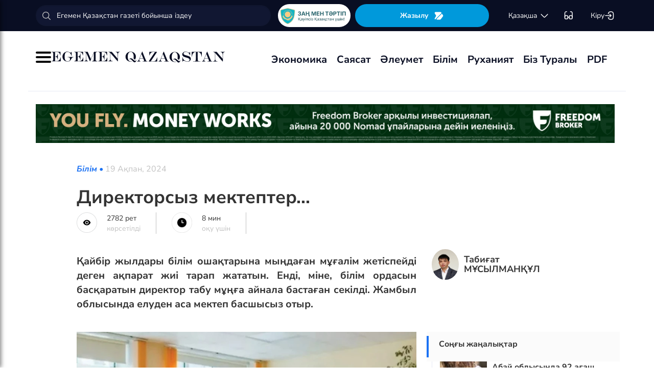

--- FILE ---
content_type: application/javascript
request_url: https://egemen.kz/custom/js/custom.js?v=115
body_size: 42724
content:
/*! Social Likes Next v1.1.0 by Artem Sapegin - https://github.com/sapegin/social-likes-next - MIT License */
$(document).ready(function(){
    !function(e,t){"object"==typeof exports&&"object"==typeof module?module.exports=t():"function"==typeof define&&define.amd?define([],t):"object"==typeof exports?exports.SocialLikesNext=t():e.SocialLikesNext=t()}(this,function(){return function(e){function t(i){if(n[i])return n[i].exports;var r=n[i]={exports:{},id:i,loaded:!1};return e[i].call(r.exports,r,r.exports,t),r.loaded=!0,r.exports}var n={};return t.m=e,t.c=n,t.p="",t(0)}([function(e,t,n){e.exports=n(5)},function(e,t){"use strict";Object.defineProperty(t,"__esModule",{value:!0});t.prefix="social-likes",t.elemDelimiter="__",t.modDelimiter="_"},function(e,t,n){"use strict";function i(e){var t={};for(var n in e.dataset)t[n]=e.dataset[n];return t}function r(e,t){var n=arguments.length<=2||void 0===arguments[2]?[]:arguments[2];if(t=o(t,n),!t)return e;var i=-1===e.indexOf("?")?"?":"&";return e+i+t}function o(e){var t=arguments.length<=1||void 0===arguments[1]?[]:arguments[1];return Object.keys(e).reduce(function(n,i){var r=e[i];return null!==r&&""!==r&&-1===t.indexOf(i)&&n.push(i+"="+encodeURIComponent(r)),n},[]).join("&")}function u(e,t){var n=t.width,i=t.height,r=t.name,o=Math.round(screen.width/2-n/2),u=0;screen.height>i&&(u=Math.round(screen.height/3-i/2));var c=window.open(e,r,"\n		left="+o+",\n		top="+u+",\n		width="+n+",\n		height="+i+",\n		personalbar=0,\n		toolbar=0,\n		scrollbars=1,\n		resizable=1\n	");return c?(c.focus(),c):(location.href=e,null)}function c(e,t){return l(e,t,encodeURIComponent)}function l(e,t,n){return e.replace(/\{([^}]+)}/g,function(e,i){var r=n?n(t[i]):t[i];return r||""})}function s(e,t){var n=v.prefix+(e?""+v.elemDelimiter+e:"");return n+(t?" "+n+v.modDelimiter+t:"")}function a(e){return Array.prototype.slice.call(e)}function h(e,t){return Array.isArray(e)||(e=[e]),e=e.map(function(e){return'<path d="'+e+'"/>'}),'\n		<svg class="'+t+'" xmlns="http://www.w3.org/2000/svg" width="16" height="16" viewBox="0 0 16 16">\n			'+e.join("\n")+"\n		</svg>\n	"}Object.defineProperty(t,"__esModule",{value:!0}),t.dataset=i,t.addParamsToUrl=r,t.objectToQueryString=o,t.openPopup=u,t.makeUrl=c,t.template=l,t.className=s,t.toArray=a,t.svg=h;var v=n(1)},function(e,t,n){var i,r;!function(o,u){i=u,r="function"==typeof i?i.call(t,n,t,e):i,!(void 0!==r&&(e.exports=r))}(this,function(){return function e(t,n){var i=Array.isArray(n),r=i&&[]||{};return i?(t=t||[],r=r.concat(t),n.forEach(function(n,i){"undefined"==typeof r[i]?r[i]=n:"object"==typeof n?r[i]=e(t[i],n):-1===t.indexOf(n)&&r.push(n)})):(t&&"object"==typeof t&&Object.keys(t).forEach(function(e){r[e]=t[e]}),Object.keys(n).forEach(function(i){"object"==typeof n[i]&&n[i]&&t[i]?r[i]=e(t[i],n[i]):r[i]=n[i]})),r}})},function(e,t,n){"use strict";function i(e){if(e&&e.__esModule)return e;var t={};if(null!=e)for(var n in e)Object.prototype.hasOwnProperty.call(e,n)&&(t[n]=e[n]);return t.default=e,t}function r(e){return e&&e.__esModule?e:{"default":e}}function o(e,t){if(!(e instanceof t))throw new TypeError("Cannot call a class as a function")}Object.defineProperty(t,"__esModule",{value:!0});var u=function(){function e(e,t){for(var n=0;n<t.length;n++){var i=t[n];i.enumerable=i.enumerable||!1,i.configurable=!0,"value"in i&&(i.writable=!0),Object.defineProperty(e,i.key,i)}}return function(t,n,i){return n&&e(t.prototype,n),i&&e(t,i),t}}(),c=n(3),l=r(c),s=n(1),a=n(2),h=n(7),v=i(h),p=window.socialLikesButtons?(0,l.default)(v,window.socialLikesButtons):v,f=function(){function e(t,n){o(this,e),this.widget=t,this.data=(0,a.dataset)(t),this.options=(0,l.default)(n,this.data),this.initService(),this.service&&(this.initHtml(),this.initEvents()),!this.service,1}return u(e,[{key:"update",value:function(e){this.options=(0,l.default)(this.options,e)}},{key:"initService",value:function(){var e=this.options.service;(e||(e=(0,a.toArray)(this.widget.classList).reduce(function(e,t){return p[t]?t:void 0},null)))&&(this.service=e,p[e]?this.options=(0,l.default)(this.options,p[e]):this.service=null)}},{key:"initHtml",value:function(){var e=this,t=function(t){return(0,a.className)(t,e.service)},n=this.widget,i=this.options;n.classList.remove(this.service),t("widget").split(" ").forEach(function(e){return n.classList.add(e)});var r="",o=n.innerHTML.trim();if(i.clickUrl||o){var u="div",c="",l=t("button");if(i.clickUrl){var s=this.makeUrl(i.clickUrl);u="a",c='href="'+s+'"',o||(l=t("invisible-button"))}r="\n				<"+u+" "+c+' class="'+l+'">\n					'+o+"\n				</"+u+">\n			"}else n.classList.add((0,a.className)("widget_notext"));var h=(0,a.svg)(this.options.icon,t("icon"));n.innerHTML=h+r}},{key:"initEvents",value:function(){this.options.clickUrl||(this.widget.addEventListener("click",this.onClick.bind(this)),this.widget.addEventListener("keydown",this.onKeyDown.bind(this)),this.widget.setAttribute("tabindex","0"),this.widget.setAttribute("role","button"))}},{key:"makeUrl",value:function(e){return(0,a.makeUrl)(e,{url:this.options.url,title:this.options.title})}},{key:"makeUrlWithParams",value:function(e){var t=this.makeUrl(e),n=(0,l.default)(this.data,this.options.data||{});return(0,a.addParamsToUrl)(t,n,["service","title","url"])}},{key:"onClick",value:function(e){var t=this.options,n=!0;if("function"==typeof t.click&&(n=t.click.call(this,e)),n){var i=this.makeUrlWithParams(t.popupUrl);(0,a.openPopup)(i,{width:t.popupWidth,height:t.popupHeight,name:s.prefix+"_"+this.service})}}},{key:"onKeyDown",value:function(e){13!==e.which&&32!==e.which||(e.preventDefault(),this.onClick(e))}}]),e}();t.default=f},function(e,t,n){"use strict";function i(e){return e&&e.__esModule?e:{"default":e}}function r(e){var t=arguments.length<=1||void 0===arguments[1]?{}:arguments[1],n=e[a];return n?n.update(t):n=e[a]=new s.default(e,t),n}function o(){var e=arguments.length<=0||void 0===arguments[0]?!1:arguments[0],t=document.querySelectorAll("."+u.prefix);t?(0,c.toArray)(t).forEach(function(e){return r(e)}):e&&document.addEventListener("DOMContentLoaded",o)}Object.defineProperty(t,"__esModule",{value:!0}),t.default=r,t.autoInit=o;var u=n(1),c=n(2),l=n(15),s=i(l),a="socialLikes";o(!0)},function(e,t){"use strict";Object.defineProperty(t,"__esModule",{value:!0}),t.default={icon:"M13 0H3C1 0 0 1 0 3v10c0 2 1 3 3 3h5V9H6V7h2V5c0-2 2-2 2-2h3v2h-3v2h3l-.5 2H10v7h3c2 0 3-1 3-3V3c0-2-1-3-3-3z",popupUrl:"https://www.facebook.com/sharer/sharer.php?u={url}",popupWidth:600,popupHeight:500}},function(e,t,n){"use strict";function i(e){return e&&e.__esModule?e:{"default":e}}Object.defineProperty(t,"__esModule",{value:!0});var r=n(6);Object.defineProperty(t,"facebook",{enumerable:!0,get:function(){return i(r).default}});var o=n(9);Object.defineProperty(t,"odnoklassniki",{enumerable:!0,get:function(){return i(o).default}});var u=n(10);Object.defineProperty(t,"pinterest",{enumerable:!0,get:function(){return i(u).default}});var c=n(11);Object.defineProperty(t,"plusone",{enumerable:!0,get:function(){return i(c).default}});var l=n(13);Object.defineProperty(t,"twitter",{enumerable:!0,get:function(){return i(l).default}});var s=n(14);Object.defineProperty(t,"vkontakte",{enumerable:!0,get:function(){return i(s).default}});var a=n(12);Object.defineProperty(t,"telegram",{enumerable:!0,get:function(){return i(a).default}});var h=n(8);Object.defineProperty(t,"linkedin",{enumerable:!0,get:function(){return i(h).default}})},function(e,t){"use strict";Object.defineProperty(t,"__esModule",{value:!0}),t.default={icon:"M14.4,0H1.6C0.7,0,0,0.7,0,1.6v12.7C0,15.3,0.7,16,1.6,16h12.7c0.9,0,1.6-0.7,1.6-1.6V1.6C16,0.7,15.3,0,14.4,0zM3.4,1.9C4.3,1.9,5,2.5,5,3.3c0,0.8-0.7,1.5-1.6,1.5S1.8,4.1,1.8,3.3C1.8,2.5,2.6,1.9,3.4,1.9z M5.2,14.1H1.7V5.9h3.5V14.1z M14.1,14.1h-2.7V9.7c0-0.9-0.6-1.6-1.5-1.6C9,8.1,8.7,8.8,8.7,9.5c0,0.9,0,4.7,0,4.7H6V5.9h2.7v1.2c0.4-0.5,1.4-1.2,2.4-1.2c1.3,0,1.6,0.3,2.1,0.8c1,1,0.9,2.4,0.9,2.9h0L14.1,14.1z",popupUrl:"https://www.linkedin.com/shareArticle?url={url}",popupWidth:600,popupHeight:500}},function(e,t){"use strict";Object.defineProperty(t,"__esModule",{value:!0}),t.default={icon:"M8 6.107c.888 0 1.607-.72 1.607-1.607 0-.888-.72-1.607-1.607-1.607s-1.607.72-1.607 1.607c0 .888.72 1.607 1.607 1.607zM13 0H3C1 0 0 1 0 3v10c0 2 1 3 3 3h10c2 0 3-1 3-3V3c0-2-1-3-3-3zM8 .75c2.07 0 3.75 1.68 3.75 3.75 0 2.07-1.68 3.75-3.75 3.75S4.25 6.57 4.25 4.5C4.25 2.43 5.93.75 8 .75zm3.826 12.634c.42.42.42 1.097 0 1.515-.21.208-.483.313-.758.313-.274 0-.548-.105-.758-.314L8 12.59 5.69 14.9c-.42.418-1.098.418-1.516 0s-.42-1.098 0-1.516L6.357 11.2c-1.303-.386-2.288-1.073-2.337-1.11-.473-.354-.57-1.025-.214-1.5.354-.47 1.022-.567 1.496-.216.03.022 1.4.946 2.698.946 1.31 0 2.682-.934 2.693-.943.474-.355 1.146-.258 1.5.213.355.474.26 1.146-.214 1.5-.05.036-1.035.723-2.338 1.11l2.184 2.184z",popupUrl:"https://connect.ok.ru/dk?st.cmd=WidgetSharePreview&service=odnoklassniki&st.shareUrl={url}",popupWidth:550,popupHeight:360}},function(e,t){"use strict";Object.defineProperty(t,"__esModule",{value:!0}),t.default={icon:"M7.99 0c-4.417 0-8 3.582-8 8 0 3.39 2.11 6.284 5.086 7.45-.07-.633-.133-1.604.028-2.295.145-.624.938-3.977.938-3.977s-.24-.48-.24-1.188c0-1.112.645-1.943 1.448-1.943.683 0 1.012.512 1.012 1.127 0 .686-.437 1.713-.663 2.664-.19.796.398 1.446 1.184 1.446 1.422 0 2.515-1.5 2.515-3.664 0-1.915-1.377-3.255-3.343-3.255-2.276 0-3.612 1.707-3.612 3.472 0 .688.265 1.425.595 1.826.065.08.075.15.055.23-.06.252-.195.796-.222.907-.035.146-.116.177-.268.107-1-.465-1.624-1.926-1.624-3.1 0-2.523 1.835-4.84 5.287-4.84 2.775 0 4.932 1.977 4.932 4.62 0 2.757-1.74 4.976-4.152 4.976-.81 0-1.573-.42-1.834-.92l-.498 1.903c-.18.695-.668 1.566-.994 2.097.75.232 1.544.357 2.37.357 4.417 0 8-3.582 8-8s-3.583-8-8-8z",popupUrl:"https://www.pinterest.com/pin/create/button/?url={url}&description={title}",popupWidth:750,popupHeight:550}},function(e,t){"use strict";Object.defineProperty(t,"__esModule",{value:!0}),t.default={icon:"M8,6.5v3h4.291c-0.526,2.01-2.093,3.476-4.315,3.476C5.228,12.976,3,10.748,3,8c0-2.748,2.228-4.976,4.976-4.976c1.442,0,2.606,0.623,3.397,1.603L13.52,2.48C12.192,0.955,10.276,0,8,0C3.582,0,0,3.582,0,8s3.582,8,8,8s7.5-3.582,7.5-8V6.5H8z",popupUrl:"https://plus.google.com/share?url={url}",popupWidth:500,popupHeight:500}},function(e,t){"use strict";Object.defineProperty(t,"__esModule",{value:!0}),t.default={icon:"M6,11L5,8l11-8L0.622,5.914c0,0-0.672,0.23-0.619,0.655c0.053,0.425,0.602,0.619,0.602,0.619l3.575,1.203L5.8,13.545l2.742-2.411l-0.007-0.005l3.607,2.766c0.973,0.425,1.327-0.46,1.327-0.46L16,0L6,11z",popupUrl:"https://telegram.me/share/url?url={url}&title={title}",popupWidth:600,popupHeight:500}},function(e,t){"use strict";Object.defineProperty(t,"__esModule",{value:!0}),t.default={icon:"M15.96 3.42c-.04.153-.144.31-.237.414l-.118.058v.118l-.59.532-.237.295c-.05.036-.398.21-.413.237V6.49h-.06v.473h-.058v.294h-.058v.296h-.06v.235h-.06v.237h-.058c-.1.355-.197.71-.295 1.064h-.06v.116h-.06c-.02.1-.04.197-.058.296h-.06c-.04.118-.08.237-.118.355h-.06c-.038.118-.078.236-.117.353l-.118.06-.06.235-.117.06v.116l-.118.06v.12h-.06c-.02.057-.038.117-.058.175l-.118.06v.117c-.06.04-.118.08-.177.118v.118l-.237.177v.118l-.59.53-.532.592h-.117c-.06.078-.118.156-.177.236l-.177.06-.06.117h-.118l-.06.118-.176.06v.058h-.118l-.06.118-.353.12-.06.117c-.078.02-.156.04-.235.058v.06c-.118.038-.236.078-.354.118v.058H8.76v.06h-.12v.06h-.176v.058h-.118v.06H8.17v.058H7.99v.06l-.413.058v.06h-.237c-.667.22-1.455.293-2.36.293h-.886v-.058h-.53v-.06H3.27v-.06h-.295v-.06H2.68v-.057h-.177v-.06h-.236v-.058H2.09v-.06h-.177v-.058h-.177v-.06H1.56v-.058h-.12v-.06l-.294-.06v-.057c-.118-.04-.236-.08-.355-.118v-.06H.674v-.058H.555v-.06H.437v-.058H.32l-.06-.12H.142v-.058c-.13-.08-.083.026-.177-.118H1.56v-.06c.294-.04.59-.077.884-.117v-.06h.177v-.058h.237v-.06h.118v-.06h.177v-.057h.118v-.06h.177v-.058l.236-.06v-.058l.236-.06c.02-.038.04-.078.058-.117l.237-.06c.02-.04.04-.077.058-.117h.118l.06-.118h.118c.036-.025.047-.078.118-.118V12.1c-1.02-.08-1.84-.54-2.303-1.183-.08-.058-.157-.118-.236-.176v-.117l-.118-.06v-.117c-.115-.202-.268-.355-.296-.65.453.004.987.008 1.354-.06v-.06c-.254-.008-.47-.08-.65-.175v-.058H2.32v-.06c-.08-.02-.157-.04-.236-.058l-.06-.118h-.117l-.118-.178h-.12c-.077-.098-.156-.196-.235-.294l-.118-.06v-.117l-.177-.12c-.35-.502-.6-1.15-.59-2.006h.06c.204.234.948.377 1.357.415v-.06c-.257-.118-.676-.54-.827-.768V5.9l-.118-.06c-.04-.117-.08-.236-.118-.354h-.06v-.118H.787c-.04-.196-.08-.394-.118-.59-.06-.19-.206-.697-.118-1.005h.06V3.36h.058v-.177h.06v-.177h.057V2.83h.06c.04-.118.078-.236.117-.355h.118v.06c.12.097.237.196.355.295v.118l.118.058c.08.098.157.197.236.295l.176.06.354.413h.118l.177.236h.118l.06.117h.117c.04.06.08.118.118.177h.118l.06.118.235.06.06.117.356.12.06.117.53.176v.06h.118v.058l.236.06v.06c.118.02.236.04.355.058v.06h.177v.058h.177v.06h.176v.058h.236v.06l.472.057v.06l1.417.18v-.237c-.1-.112-.058-.442-.057-.65 0-.573.15-.99.354-1.358v-.117l.118-.06.06-.235.176-.118v-.118c.14-.118.276-.236.414-.355l.06-.117h.117l.12-.177.235-.06.06-.117h.117v-.058H9.7v-.058h.177v-.06h.177v-.058h.177v-.06h.296v-.058h1.063v.058h.294v.06h.177v.058h.178v.06h.177v.058h.118v.06h.118l.06.117c.08.018.158.038.236.058.04.06.08.118.118.177h.118l.06.117c.142.133.193.163.472.178.136-.12.283-.05.472-.118v-.06h.177v-.058h.177v-.06l.236-.058v-.06h.177l.59-.352v.176h-.058l-.06.295h-.058v.117h-.06v.118l-.117.06v.118l-.177.118v.117l-.118.06-.354.412h-.117l-.177.236h.06c.13-.112.402-.053.59-.117l1.063-.353z",popupUrl:"https://twitter.com/intent/tweet?url={url}&text={title}",popupWidth:600,popupHeight:450,click:function(){return/[.?!:\-вЂ“вЂ”]\s*$/.test(this.options.title)||(this.options.title+=":"),!0}}},function(e,t){"use strict";Object.defineProperty(t,"__esModule",{value:!0}),t.default={icon:"M13 0H3C1 0 0 1 0 3v10c0 2 1 3 3 3h10c2 0 3-1 3-3V3c0-2-1-3-3-3zm.452 11.394l-1.603.022s-.345.068-.8-.243c-.598-.41-1.164-1.48-1.604-1.342-.446.144-.432 1.106-.432 1.106s.003.206-.1.315c-.11.12-.326.144-.326.144H7.87s-1.582.095-2.975-1.356c-1.52-1.583-2.862-4.723-2.862-4.723s-.078-.206.006-.305c.094-.112.35-.12.35-.12l1.716-.01s.162.026.277.11c.095.07.15.202.15.202s.276.7.643 1.335c.716 1.238 1.05 1.508 1.293 1.376.353-.193.247-1.75.247-1.75s.006-.565-.178-.817c-.145-.194-.415-.25-.534-.267-.096-.014.062-.238.267-.338.31-.15.853-.16 1.497-.153.502.004.646.035.842.083.59.143.39.694.39 2.016 0 .422-.075 1.018.23 1.215.13.085.453.013 1.256-1.352.38-.647.666-1.407.666-1.407s.062-.136.16-.194c.098-.06.232-.04.232-.04l1.804-.012s.542-.065.63.18c.092.257-.203.857-.94 1.84-1.21 1.612-1.345 1.46-.34 2.394.96.89 1.16 1.325 1.192 1.38.4.66-.44.71-.44.71z",popupUrl:"https://vk.com/share.php?url={url}",popupWidth:550,popupHeight:330}},function(e,t,n){"use strict";function i(e){return e&&e.__esModule?e:{"default":e}}function r(e,t){if(!(e instanceof t))throw new TypeError("Cannot call a class as a function")}Object.defineProperty(t,"__esModule",{value:!0});var o=function(){function e(e,t){for(var n=0;n<t.length;n++){var i=t[n];i.enumerable=i.enumerable||!1,i.configurable=!0,"value"in i&&(i.writable=!0),Object.defineProperty(e,i.key,i)}}return function(t,n,i){return n&&e(t.prototype,n),i&&e(t,i),t}}(),u=n(3),c=i(u),l=n(4),s=i(l),a=n(2),h=n(1),v={url:window.location.href.replace(window.location.hash,""),title:document.title},p=function(){function e(t){var n=arguments.length<=1||void 0===arguments[1]?{}:arguments[1];r(this,e),t.classList.add(h.prefix),n=(0,c.default)((0,c.default)(v,n),(0,a.dataset)(t)),this.url=n.url,this.buttons=(0,a.toArray)(t.children).map(function(e){return new s.default(e,n)}),t.classList.add(h.prefix+"_visible")}return o(e,[{key:"update",value:function(e){e.url!==this.url&&this.buttons.forEach(function(t){return t.update(e)})}}]),e}();t.default=p}])});
});

/*
 * Gritter for jQuery
 * http://www.boedesign.com/
 *
 * Copyright (c) 2012 Jordan Boesch
 * Dual licensed under the MIT and GPL licenses.
 *
 * Date: February 24, 2012
 * Version: 1.7.4
 */

(function($){

    /**
     * Set it up as an object under the jQuery namespace
     */
    $.gritter = {};

    /**
     * Set up global options that the user can over-ride
     */
    $.gritter.options = {
        position: '',
        class_name: '', // could be set to 'gritter-light' to use white notifications
        fade_in_speed: 'medium', // how fast notifications fade in
        fade_out_speed: 1000, // how fast the notices fade out
        time: 6000 // hang on the screen for...
    }

    /**
     * Add a gritter notification to the screen
     * @see Gritter#add();
     */
    $.gritter.add = function(params){

        try {
            return Gritter.add(params || {});
        } catch(e) {

            var err = 'Gritter Error: ' + e;
            (typeof(console) != 'undefined' && console.error) ?
                console.error(err, params) :
                alert(err);

        }

    }

    /**
     * Remove a gritter notification from the screen
     * @see Gritter#removeSpecific();
     */
    $.gritter.remove = function(id, params){
        Gritter.removeSpecific(id, params || {});
    }

    /**
     * Remove all notifications
     * @see Gritter#stop();
     */
    $.gritter.removeAll = function(params){
        Gritter.stop(params || {});
    }

    /**
     * Big fat Gritter object
     * @constructor (not really since its object literal)
     */
    var Gritter = {

        // Public - options to over-ride with $.gritter.options in "add"
        position: '',
        fade_in_speed: '',
        fade_out_speed: '',
        time: '',

        // Private - no touchy the private parts
        _custom_timer: 0,
        _item_count: 0,
        _is_setup: 0,
        _tpl_close: '<a class="gritter-close" href="#" tabindex="1">Close Notification</a>',
        _tpl_title: '<span class="gritter-title">[[title]]</span>',
        _tpl_item: '<div id="gritter-item-[[number]]" class="gritter-item-wrapper [[item_class]]" style="display:none" role="alert"><div class="gritter-top"></div><div class="gritter-item">[[close]][[image]]<div class="[[class_name]]">[[title]]<p>[[text]]</p></div><div style="clear:both"></div></div><div class="gritter-bottom"></div></div>',
        _tpl_wrap: '<div id="gritter-notice-wrapper"></div>',

        /**
         * Add a gritter notification to the screen
         * @param {Object} params The object that contains all the options for drawing the notification
         * @return {Integer} The specific numeric id to that gritter notification
         */
        add: function(params){
            // Handle straight text
            if(typeof(params) == 'string'){
                params = {text:params};
            }

            // We might have some issues if we don't have a title or text!
            if(params.text === null){
                throw 'You must supply "text" parameter.';
            }

            // Check the options and set them once
            if(!this._is_setup){
                this._runSetup();
            }

            // Basics
            var title = params.title,
                text = params.text,
                image = params.image || '',
                sticky = params.sticky || false,
                item_class = params.class_name || $.gritter.options.class_name,
                position = $.gritter.options.position,
                time_alive = params.time || '';

            this._verifyWrapper();

            this._item_count++;
            var number = this._item_count,
                tmp = this._tpl_item;

            // Assign callbacks
            $(['before_open', 'after_open', 'before_close', 'after_close']).each(function(i, val){
                Gritter['_' + val + '_' + number] = ($.isFunction(params[val])) ? params[val] : function(){}
            });

            // Reset
            this._custom_timer = 0;

            // A custom fade time set
            if(time_alive){
                this._custom_timer = time_alive;
            }

            var image_str = (image != '') ? '<img src="' + image + '" class="gritter-image" />' : '',
                class_name = (image != '') ? 'gritter-with-image' : 'gritter-without-image';

            // String replacements on the template
            if(title){
                title = this._str_replace('[[title]]',title,this._tpl_title);
            }else{
                title = '';
            }

            tmp = this._str_replace(
                ['[[title]]', '[[text]]', '[[close]]', '[[image]]', '[[number]]', '[[class_name]]', '[[item_class]]'],
                [title, text, this._tpl_close, image_str, this._item_count, class_name, item_class], tmp
            );

            // If it's false, don't show another gritter message
            if(this['_before_open_' + number]() === false){
                return false;
            }

            $('#gritter-notice-wrapper').addClass(position).append(tmp);

            var item = $('#gritter-item-' + this._item_count);

            item.fadeIn(this.fade_in_speed, function(){
                Gritter['_after_open_' + number]($(this));
            });

            if(!sticky){
                this._setFadeTimer(item, number);
            }

            // Bind the hover/unhover states
            $(item).bind('mouseenter mouseleave', function(event){
                if(event.type == 'mouseenter'){
                    if(!sticky){
                        Gritter._restoreItemIfFading($(this), number);
                    }
                }
                else {
                    if(!sticky){
                        Gritter._setFadeTimer($(this), number);
                    }
                }
                Gritter._hoverState($(this), event.type);
            });

            // Clicking (X) makes the perdy thing close
            $(item).find('.gritter-close').click(function(){
                Gritter.removeSpecific(number, {}, null, true);
                return false;
            });

            return number;

        },

        /**
         * If we don't have any more gritter notifications, get rid of the wrapper using this check
         * @private
         * @param {Integer} unique_id The ID of the element that was just deleted, use it for a callback
         * @param {Object} e The jQuery element that we're going to perform the remove() action on
         * @param {Boolean} manual_close Did we close the gritter dialog with the (X) button
         */
        _countRemoveWrapper: function(unique_id, e, manual_close){

            // Remove it then run the callback function
            e.remove();
            this['_after_close_' + unique_id](e, manual_close);

            // Check if the wrapper is empty, if it is.. remove the wrapper
            if($('.gritter-item-wrapper').length == 0){
                $('#gritter-notice-wrapper').remove();
            }

        },

        /**
         * Fade out an element after it's been on the screen for x amount of time
         * @private
         * @param {Object} e The jQuery element to get rid of
         * @param {Integer} unique_id The id of the element to remove
         * @param {Object} params An optional list of params to set fade speeds etc.
         * @param {Boolean} unbind_events Unbind the mouseenter/mouseleave events if they click (X)
         */
        _fade: function(e, unique_id, params, unbind_events){

            var params = params || {},
                fade = (typeof(params.fade) != 'undefined') ? params.fade : true,
                fade_out_speed = params.speed || this.fade_out_speed,
                manual_close = unbind_events;

            this['_before_close_' + unique_id](e, manual_close);

            // If this is true, then we are coming from clicking the (X)
            if(unbind_events){
                e.unbind('mouseenter mouseleave');
            }

            // Fade it out or remove it
            if(fade){

                e.animate({
                    opacity: 0
                }, fade_out_speed, function(){
                    e.animate({ height: 0 }, 300, function(){
                        Gritter._countRemoveWrapper(unique_id, e, manual_close);
                    })
                })

            }
            else {

                this._countRemoveWrapper(unique_id, e);

            }

        },

        /**
         * Perform actions based on the type of bind (mouseenter, mouseleave)
         * @private
         * @param {Object} e The jQuery element
         * @param {String} type The type of action we're performing: mouseenter or mouseleave
         */
        _hoverState: function(e, type){

            // Change the border styles and add the (X) close button when you hover
            if(type == 'mouseenter'){

                e.addClass('hover');

                // Show close button
                e.find('.gritter-close').show();

            }
            // Remove the border styles and hide (X) close button when you mouse out
            else {

                e.removeClass('hover');

                // Hide close button
                e.find('.gritter-close').hide();

            }

        },

        /**
         * Remove a specific notification based on an ID
         * @param {Integer} unique_id The ID used to delete a specific notification
         * @param {Object} params A set of options passed in to determine how to get rid of it
         * @param {Object} e The jQuery element that we're "fading" then removing
         * @param {Boolean} unbind_events If we clicked on the (X) we set this to true to unbind mouseenter/mouseleave
         */
        removeSpecific: function(unique_id, params, e, unbind_events){

            if(!e){
                var e = $('#gritter-item-' + unique_id);
            }

            // We set the fourth param to let the _fade function know to
            // unbind the "mouseleave" event.  Once you click (X) there's no going back!
            this._fade(e, unique_id, params || {}, unbind_events);

        },

        /**
         * If the item is fading out and we hover over it, restore it!
         * @private
         * @param {Object} e The HTML element to remove
         * @param {Integer} unique_id The ID of the element
         */
        _restoreItemIfFading: function(e, unique_id){

            clearTimeout(this['_int_id_' + unique_id]);
            e.stop().css({ opacity: '', height: '' });

        },

        /**
         * Setup the global options - only once
         * @private
         */
        _runSetup: function(){

            for(opt in $.gritter.options){
                this[opt] = $.gritter.options[opt];
            }
            this._is_setup = 1;

        },

        /**
         * Set the notification to fade out after a certain amount of time
         * @private
         * @param {Object} item The HTML element we're dealing with
         * @param {Integer} unique_id The ID of the element
         */
        _setFadeTimer: function(e, unique_id){

            var timer_str = (this._custom_timer) ? this._custom_timer : this.time;
            this['_int_id_' + unique_id] = setTimeout(function(){
                Gritter._fade(e, unique_id);
            }, timer_str);

        },

        /**
         * Bring everything to a halt
         * @param {Object} params A list of callback functions to pass when all notifications are removed
         */
        stop: function(params){

            // callbacks (if passed)
            var before_close = ($.isFunction(params.before_close)) ? params.before_close : function(){};
            var after_close = ($.isFunction(params.after_close)) ? params.after_close : function(){};

            var wrap = $('#gritter-notice-wrapper');
            before_close(wrap);
            wrap.fadeOut(function(){
                $(this).remove();
                after_close();
            });

        },

        /**
         * An extremely handy PHP function ported to JS, works well for templating
         * @private
         * @param {String/Array} search A list of things to search for
         * @param {String/Array} replace A list of things to replace the searches with
         * @return {String} sa The output
         */
        _str_replace: function(search, replace, subject, count){

            var i = 0, j = 0, temp = '', repl = '', sl = 0, fl = 0,
                f = [].concat(search),
                r = [].concat(replace),
                s = subject,
                ra = r instanceof Array, sa = s instanceof Array;
            s = [].concat(s);

            if(count){
                this.window[count] = 0;
            }

            for(i = 0, sl = s.length; i < sl; i++){

                if(s[i] === ''){
                    continue;
                }

                for (j = 0, fl = f.length; j < fl; j++){

                    temp = s[i] + '';
                    repl = ra ? (r[j] !== undefined ? r[j] : '') : r[0];
                    s[i] = (temp).split(f[j]).join(repl);

                    if(count && s[i] !== temp){
                        this.window[count] += (temp.length-s[i].length) / f[j].length;
                    }

                }
            }

            return sa ? s : s[0];

        },

        /**
         * A check to make sure we have something to wrap our notices with
         * @private
         */
        _verifyWrapper: function(){

            if($('#gritter-notice-wrapper').length == 0){
                $('body').append(this._tpl_wrap);
            }

        }

    }

})(jQuery);

function showError(message){
    $.gritter.add({
        title: 'Ошибка',
        text: message
    });
    return false;
}

function showMessage(message){
    $.gritter.add({
        title: 'Успех',
        text: message,
        class_name: 'success-gritter'
    });
    return false;
}

function getCommentList(news_id){
    $.ajax({
        url:'/ajax/comment',
        type: 'GET',
        data: {
            news_id: news_id,
            last_comment_id: $('.main_comment_id:last').val()
        },
        success: function (data) {
            $('#comment_list').append(data);
        }
    });
}

function writeComment(news_id,ob) {
    $('.ajax-loader').fadeIn(100);
    $.ajax({
        url:'/ajax/comment',
        type: 'POST',
        headers: {
            'X-CSRF-TOKEN': $('meta[name="csrf-token"]').attr('content')
        },
        data: {
            comment_user_name: $(ob).closest('.form-comment').find('.user_name').val(),
            comment_email: $(ob).closest('.form-comment').find('.user_email').val(),
            comment_text: $(ob).closest('.form-comment').find('.comment_text').val(),
            news_id: news_id,
            answer_comment_id: $(ob).closest('.form-comment').find('.comment_id').val()
        },
        success: function (data) {
            $('.ajax-loader').fadeOut(100);
            if(data.status == 0){
                showError(data.error);
                return;
            }
            $(ob).closest('.form-comment').find('.comment_text').val('');
            showMessage(data.message);
        }
    });
}

function changeWeather(ob,id) {
    $('.weather-item').css('display','none');
    $('.weather_city_' + id).css('display','inline');
    $('#city_name').html($(ob).html());

    document.cookie = "g_city_id=" + id + "; path=/";
}

$("#upload").change(function() {
    $("#upload_label").html("Прикреплено");
});

function getNewsList(ob) {
    $.get(ob + '?is_ajax=1&last_news_date=' + $('.news-item-hidden:last').val(), function(data){
        $('#news_list').append(data);
    });
}

function getCookie(name) {
    var dc = document.cookie;
    var prefix = name + "=";
    var begin = dc.indexOf("; " + prefix);
    if (begin == -1) {
        begin = dc.indexOf(prefix);
        if (begin != 0) return null;
    }
    else
    {
        begin += 2;
        var end = document.cookie.indexOf(";", begin);
        if (end == -1) {
            end = dc.length;
        }
    }
    // because unescape has been deprecated, replaced with decodeURI
    //return unescape(dc.substring(begin + prefix.length, end));
    return decodeURI(dc.substring(begin + prefix.length, end));
}

function voteNews(smile_id,news_id,ob){

    var myCookie = getCookie(news_id + "_vote");

    if (myCookie == null) {
        document.cookie = news_id + "_vote=" + smile_id + "; path=/";
        addVote(news_id,smile_id,ob);
    }
    else {
        showError('Вы уже отдали голос');
    }
}

function addVote(news_id,smile_id,ob) {
    $.ajax({
        url:'/ajax/vote',
        type: 'POST',
        headers: {
            'X-CSRF-TOKEN': $('meta[name="csrf-token"]').attr('content')
        },
        data: {
            news_id: news_id,
            smile_id: smile_id
        },
        success: function (data) {
            $('.ajax-loader').fadeOut(100);
            if(data.status == 0){
                showError(data.error);
                return;
            }
            $(ob).addClass('active');
            $(ob).find('.vote_count').html(data.count);
        }
    });
}

function voteComment(comment_id,is_like,ob){

    var myCookie = getCookie(comment_id + "_comment_vote");

    if (myCookie == null) {
        document.cookie = comment_id + "_comment_vote=" + is_like + "; path=/";
        addCommentVote(comment_id,is_like,ob);
    }
    else {
        showError('Вы уже отдали голос');
    }
}

function addCommentVote(comment_id,is_like,ob) {
    $.ajax({
        url:'/ajax/comment/vote',
        type: 'POST',
        headers: {
            'X-CSRF-TOKEN': $('meta[name="csrf-token"]').attr('content')
        },
        data: {
            comment_id: comment_id,
            is_like: is_like
        },
        success: function (data) {
            $('.ajax-loader').fadeOut(100);
            if(data.status == 0){
                showError(data.error);
                return;
            }
            $(ob).addClass('active');
            $(ob).closest('.like_content').find('.like_count').html(data.like);
        }
    });
}

$(document).ready(function() {
    clockUpdate();
    setInterval(clockUpdate, 1000);
});

function clockUpdate() {
    var options = {
        hour12: false,
        timeZone: "Asia/Almaty"
    };

    var date2 = new Date().toLocaleString("en-US", options);

    var date2= date2.substr(date2.indexOf(',') + 1);

    $('#digital-clock').text(date2)
}

var file_name = [];
$('.file_name_input').each(function(){
    file_name.push($(this).html());
});

var file_size = [];
$('.file_size_input').each(function(){
    file_size.push($(this).html());
});

var file_url = [];
$('.file_url_input').each(function(){
    file_url.push($(this).val());
});

function addRequest() {

    var file_name = [];
    $('.file_name_input').each(function(){
        file_name.push($(this).html());
    });

    var file_size = [];
    $('.file_size_input').each(function(){
        file_size.push($(this).html());
    });

    var file_url = [];
    $('.file_url_input').each(function(){
        file_url.push($(this).val());
    });

    $('.ajax-loader').fadeIn(100);
    $.ajax({
        url:'/ajax/request',
        type: 'POST',
        headers: {
            'X-CSRF-TOKEN': $('meta[name="csrf-token"]').attr('content')
        },
        data: {
            user_name: $('#request_user_name').val(),
            email: $('#request_email').val(),
            phone: $('#request_phone').val(),
            file_sizes: file_size,
            file_names: file_name,
            file_urls: file_url
        },
        success: function (data) {
            $('.ajax-loader').fadeOut(100);
            if(data.status == 0){
                showError(data.error);
                return;
            }
            $('#myModa2').modal('hide');
            showMessage(data.message);

        }
    });
}

function deleteDocument(ob){
    $(ob).closest('.doc-upload__file').remove();
}


function uploadDocument(){
    $('#upload_document').submit();
}

var g_file_name = '';
var g_file_size = '';
var g_file_url = '';

$("#upload_document").submit(function(event) {
    $('.ajax-loader').css('display','block');
    $('.ajax-loader').fadeIn();

    event.preventDefault();
    var formData = new FormData($(this)[0]);
    $('.ajax-loader').fadeIn();
    $.ajax({
        url:'/image/upload/file',
        type: 'POST',
        headers: {
            'X-CSRF-TOKEN': $('meta[name="csrf-token"]').attr('content')
        },
        data: formData,
        async: false,
        cache: false,
        contentType: false,
        processData: false,
        success: function (data) {
            if(data.success == 0){
                showError(data.error);
                $('.ajax-loader').css('display','none');
                return;
            }
            g_file_name = data.file_name;
            g_file_size = data.file_size;
            g_file_url = data.file_url;

            getDocumentList();
        }
    });
});

function getDocumentList(){
    $.ajax({
        url:'/ajax/document',
        type: 'POST',
        headers: {
            'X-CSRF-TOKEN': $('meta[name="csrf-token"]').attr('content')
        },
        data: {
            file_name: g_file_name,
            file_size: g_file_size,
            file_url: g_file_url
        },
        success: function (data) {
            $('#request_file_list').append(data);
            $('.ajax-loader').css('display','none');
        }
    });
}

function getSelText() {
    var txt = '';
    if (window.getSelection) {
        txt = window.getSelection();
    } else if (document.getSelection) {
        txt = document.getSelection();
    } else if (document.selection) {
        txt = document.selection.createRange().text;
    } else return;
    return  txt;
}

$(document).on('keydown', function(e) {
    if (e.ctrlKey && e.keyCode == 13 && getSelText() != '') {
        var seltext = getSelText();
        $('#select_text').html(seltext.toString());
        $('#myModal').modal('show');
    }
});


function sendMistake() {

    $('.ajax-loader').fadeIn(100);
    $.ajax({
        url:'/ajax/request-mistake',
        type: 'POST',
        headers: {
            'X-CSRF-TOKEN': $('meta[name="csrf-token"]').attr('content')
        },
        data: {
            sentence: $('#select_text').html(),
            comment: $('#request_comment').val(),
            page: window.location.href,
            page2: document.URL
        },
        success: function (data) {
            $('.ajax-loader').fadeOut(100);
            if(data.status == 0){
                showError(data.error);
                return;
            }
            $('#myModal').modal('hide');
            showMessage(data.message);

        }
    });
}

function addSubscription() {
    $('.ajax-loader').fadeIn(100);
    $.ajax({
        url:'/ajax/subscription',
        type: 'POST',
        headers: {
            'X-CSRF-TOKEN': $('meta[name="csrf-token"]').attr('content')
        },
        data: {
            email: $('#email_client').val(),
            name: $('#email_name').val()
        },
        success: function (data) {
            $('.ajax-loader').fadeOut(100);
            if(data.status == 0){
                showError(data.error);
                return;
            }
            $('#modal1').modal('hide');
            showMessage(data.message);
        }
    });
}


function addViewCount(news_id) {
    $.ajax({
        url:'/ajax/news/view',
        type: 'POST',
        headers: {
            'X-CSRF-TOKEN': $('meta[name="csrf-token"]').attr('content')
        },
        data: {
            news_id: news_id
        },
        success: function (data) {
            $('.view-count').html(data.count);
        }
    });
}

function checkIsManager() {
    $.ajax({
        url:'/ajax/manager',
        type: 'POST',
        headers: {
            'X-CSRF-TOKEN': $('meta[name="csrf-token"]').attr('content')
        },
        success: function (data) {
            if(data.status == true){
                $('.edit-article').fadeIn(100);
            }
        }
    });
}

function replaceSelectionWithHtml(html) {
    var range;
    if (window.getSelection && window.getSelection().getRangeAt) {
        range = window.getSelection().getRangeAt(0);
        range.deleteContents();
        var div = document.createElement("div");
        div.innerHTML = html;
        var frag = document.createDocumentFragment(), child;
        while ( (child = div.firstChild) ) {
            frag.appendChild(child);
        }
        //range.insertNode(frag);
    } else if (document.selection && document.selection.createRange) {
        range = document.selection.createRange();
        //range.pasteHTML(html);
    }
}

function getSelectionHtml() {
    var html = "";
    if (typeof window.getSelection != "undefined") {
        var sel = window.getSelection();
        if (sel.rangeCount) {
            var container = document.createElement("div");
            for (var i = 0, len = sel.rangeCount; i < len; ++i) {
                container.appendChild(sel.getRangeAt(i).cloneContents());
            }
            html = container.innerHTML;
        }
    } else if (typeof document.selection != "undefined") {
        if (document.selection.type == "Text") {
            html = document.selection.createRange().htmlText;
        }
    }
    return html;
}


function addLink() {
    var body_element = document.getElementsByTagName('body')[0];
    var selection;
    selection = window.getSelection();

    selection2 = getSelectionHtml();
    selection2 = selection2.replace("background", "");

    //var pagelink = "<br /><br /> Қолданылған материалдарға міндетті түрде www.egemen.kz сайтына гиперсілтеме берілуі тиіс / Любое использование материалов допускается только при наличии гиперссылки на egemen.kz: <a href='"+document.location.href+"'>"+document.location.href+"</a><br />&copy; egemen.kz"; // change this if you want
    var pagelink ='';
    var copytext = selection2 + pagelink;

    console.log(copytext);

    var newdiv = document.createElement('div');
    /*newdiv.style.position='absolute';
    newdiv.style.left='-99999px';*/
    newdiv.style.background = 'white';
    body_element.appendChild(newdiv);
    newdiv.innerHTML = copytext;

    selection.selectAllChildren(newdiv);
    window.setTimeout(function() {
        body_element.removeChild(newdiv);
    },0);
}


$(document).ready(function () {
    $('.dropdown').click(function (event) {
        $('.month-year').toggleClass('scroll__remove');
    });
});
document.oncopy = addLink;

